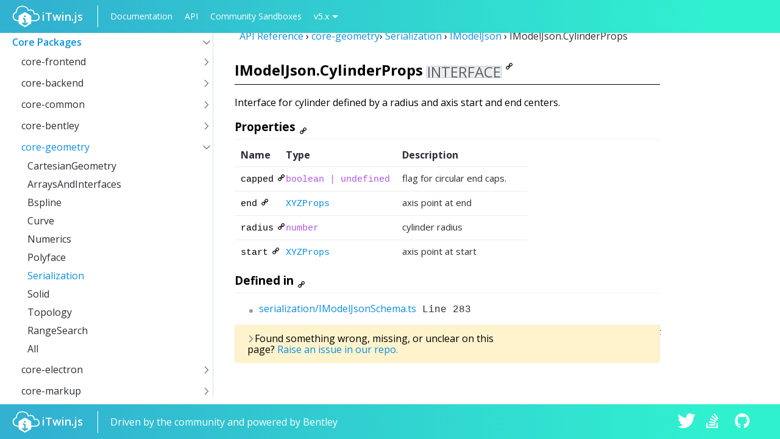

--- FILE ---
content_type: text/html
request_url: https://dev.itwinjs.org/reference/core-geometry/serialization/imodeljson/imodeljson.cylinderprops/
body_size: 5690
content:
<!DOCTYPE html>
<html lang="en">

<head><link rel="stylesheet" type="text/css" href="/styles/bundle.css"/><link rel="stylesheet" href="https://cdn.jsdelivr.net/npm/katex@0.16.22/dist/katex.css" integrity="sha384-o3WH+1yEhq+grOgz1BVYTZPyTlMXrDxnjN1By9/ba94JqJhva6wFm2Hb+URQX53v" crossorigin="anonymous"/><meta charSet="utf-8"/><meta http-equiv="X-UA-Compatible" content="IE=edge"/><meta property="og:description" content="Create Immersive Connections with your Infrastructure Digital Twin."/><meta property="og:url" content="itwinjs.org"/><meta name="twitter:card" content="summary_large_image"/><title>IModelJson.CylinderProps - core-geometry</title><meta name="viewport" content="width=device-width, initial-scale=1, shrink-to-fit=no"/><link rel="stylesheet" href="https://cdnjs.cloudflare.com/ajax/libs/font-awesome/4.7.0/css/font-awesome.min.css"/><link href="https://fonts.googleapis.com/css?family=Open+Sans:300,400,600,700" rel="stylesheet"/><link rel="shortcut icon" type="image/x-icon" href="/assets/iTwinJs.ico"/><meta property="og:image" content="/assets/twitter-share.png"/></head><body class="iui-root  enable-sidebar " data-siteroot="/" data-iui-theme="light"><header id="main-header"><div id="header-left"><div id="itwin-branding"><a href="/"><img src="/assets/itwin-js.svg" alt="itwin.js logo"/><span class="itwin-logo">iTwin.js</span></a></div><nav id="main-nav"><a href="/learning">Documentation</a><a href="/reference">API</a><a href="/sandboxes">Community Sandboxes</a><div class="version-dropdown"><a class="version-dropdown-toggle">v5.x</a><div class="version-dropdown-menu"><a href="/changehistory">Change History</a><a href="/v4">4.x</a><a href="/v3">3.x</a><a href="/v2">2.x</a><a href="/v1">1.x</a></div></div></nav><span id="burger-nav"><span class="icon-svg" style="-webkit-mask-image:url(/assets/menu.svg)" aria-hidden="true"></span></span></div><div id="search-component"><div id="search-container"></div></div></header><div id="flex-wrapper"><div id="main-wrapper"><nav id="sidebar" style="border-right:1px solid #d3e1ec"><div id="table-of-contents" class="custom-scrollbar"><ul id="main-navigation-list" data-default-state="activeOpen"><span class="acc-group"><h3 class="table-of-contents-link reference active" id="core-packages-sidebar"><span class="headerText">Core Packages</span><button class="btn no-user-select collapse-arrow icon icon-chevron-down"></button></h3><ul class="open"><li><span class="acc-group"><h4 class="table-of-contents-link reference" id="core-frontend-sidebar"><a href="/reference/core-frontend" class="table-of-contents-link reference">core-frontend</a><button class="btn no-user-select collapse-arrow icon icon-chevron-right"></button></h4><ul class="initial-state-closed"><li><a href="/reference/core-frontend/imodelapp" class="table-of-contents-link">IModelApp</a></li><li><a href="/reference/core-frontend/imodelconnection" class="table-of-contents-link">IModelConnection</a></li><li><a href="/reference/core-frontend/elementstate" class="table-of-contents-link">ElementState</a></li><li><a href="/reference/core-frontend/modelstate" class="table-of-contents-link">ModelState</a></li><li><a href="/reference/core-frontend/tools" class="table-of-contents-link">Tools</a></li><li><a href="/reference/core-frontend/measure" class="table-of-contents-link">Measure</a></li><li><a href="/reference/core-frontend/views" class="table-of-contents-link">Views</a></li><li><a href="/reference/core-frontend/locatingelements" class="table-of-contents-link">LocatingElements</a></li><li><a href="/reference/core-frontend/accudraw" class="table-of-contents-link">AccuDraw</a></li><li><a href="/reference/core-frontend/notifications" class="table-of-contents-link">Notifications</a></li><li><a href="/reference/core-frontend/extensions" class="table-of-contents-link">Extensions</a></li><li><a href="/reference/core-frontend/properties" class="table-of-contents-link">Properties</a></li><li><a href="/reference/core-frontend/rendering" class="table-of-contents-link">Rendering</a></li><li><a href="/reference/core-frontend/selectionset" class="table-of-contents-link">SelectionSet</a></li><li><a href="/reference/core-frontend/nativeapp" class="table-of-contents-link">NativeApp</a></li><li><a href="/reference/core-frontend/utils" class="table-of-contents-link">Utils</a></li><li><a href="/reference/core-frontend/logging" class="table-of-contents-link">Logging</a></li><li><a href="/reference/core-frontend/quantityformatting" class="table-of-contents-link">QuantityFormatting</a></li><li><a href="/reference/core-frontend/tiles" class="table-of-contents-link">Tiles</a></li><li><a href="/reference/core-frontend/hubaccess" class="table-of-contents-link">HubAccess</a></li><li><a href="/reference/core-frontend/userpreferences" class="table-of-contents-link">UserPreferences</a></li><li><a href="/reference/core-frontend/maplayers" class="table-of-contents-link">MapLayers</a></li><li><a href="/reference/core-frontend/tilestorage" class="table-of-contents-link">TileStorage</a></li><li><a href="/reference/core-frontend/all" class="table-of-contents-link">All</a></li></ul></span></li><li><span class="acc-group"><h4 class="table-of-contents-link reference" id="core-backend-sidebar"><a href="/reference/core-backend" class="table-of-contents-link reference">core-backend</a><button class="btn no-user-select collapse-arrow icon icon-chevron-right"></button></h4><ul class="initial-state-closed"><li><a href="/reference/core-backend/blobcontainers" class="table-of-contents-link">BlobContainers</a></li><li><a href="/reference/core-backend/codes" class="table-of-contents-link">Codes</a></li><li><a href="/reference/core-backend/ecdb" class="table-of-contents-link">ECDb</a></li><li><a href="/reference/core-backend/ecsql" class="table-of-contents-link">ECSQL</a></li><li><a href="/reference/core-backend/elementaspects" class="table-of-contents-link">ElementAspects</a></li><li><a href="/reference/core-backend/elementgeometry" class="table-of-contents-link">ElementGeometry</a></li><li><a href="/reference/core-backend/elements" class="table-of-contents-link">Elements</a></li><li><a href="/reference/core-backend/exportgraphics" class="table-of-contents-link">ExportGraphics</a></li><li><a href="/reference/core-backend/hubaccess" class="table-of-contents-link">HubAccess</a></li><li><a href="/reference/core-backend/images" class="table-of-contents-link">Images</a></li><li><a href="/reference/core-backend/imodelhost" class="table-of-contents-link">IModelHost</a></li><li><a href="/reference/core-backend/imodels" class="table-of-contents-link">iModels</a></li><li><a href="/reference/core-backend/logging" class="table-of-contents-link">Logging</a></li><li><a href="/reference/core-backend/models" class="table-of-contents-link">Models</a></li><li><a href="/reference/core-backend/nativeapp" class="table-of-contents-link">NativeApp</a></li><li><a href="/reference/core-backend/portability" class="table-of-contents-link">Portability</a></li><li><a href="/reference/core-backend/relationships" class="table-of-contents-link">Relationships</a></li><li><a href="/reference/core-backend/rpcinterface" class="table-of-contents-link">RpcInterface</a></li><li><a href="/reference/core-backend/schema" class="table-of-contents-link">Schema</a></li><li><a href="/reference/core-backend/sqlite" class="table-of-contents-link">SQLite</a></li><li><a href="/reference/core-backend/sqlitedb" class="table-of-contents-link">SQLiteDb</a></li><li><a href="/reference/core-backend/tilestorage" class="table-of-contents-link">TileStorage</a></li><li><a href="/reference/core-backend/viewdefinitions" class="table-of-contents-link">ViewDefinitions</a></li><li><a href="/reference/core-backend/workspace" class="table-of-contents-link">Workspace</a></li><li><a href="/reference/core-backend/all" class="table-of-contents-link">All</a></li></ul></span></li><li><span class="acc-group"><h4 class="table-of-contents-link reference" id="core-common-sidebar"><a href="/reference/core-common" class="table-of-contents-link reference">core-common</a><button class="btn no-user-select collapse-arrow icon icon-chevron-right"></button></h4><ul class="initial-state-closed"><li><a href="/reference/core-common/entities" class="table-of-contents-link">Entities</a></li><li><a href="/reference/core-common/codes" class="table-of-contents-link">Codes</a></li><li><a href="/reference/core-common/geometry" class="table-of-contents-link">Geometry</a></li><li><a href="/reference/core-common/serialization" class="table-of-contents-link">Serialization</a></li><li><a href="/reference/core-common/views" class="table-of-contents-link">Views</a></li><li><a href="/reference/core-common/displaystyles" class="table-of-contents-link">DisplayStyles</a></li><li><a href="/reference/core-common/rendering" class="table-of-contents-link">Rendering</a></li><li><a href="/reference/core-common/symbology" class="table-of-contents-link">Symbology</a></li><li><a href="/reference/core-common/imodels" class="table-of-contents-link">iModels</a></li><li><a href="/reference/core-common/rpcinterface" class="table-of-contents-link">RpcInterface</a></li><li><a href="/reference/core-common/ipcsocket" class="table-of-contents-link">IpcSocket</a></li><li><a href="/reference/core-common/ecsql" class="table-of-contents-link">ECSQL</a></li><li><a href="/reference/core-common/logging" class="table-of-contents-link">Logging</a></li><li><a href="/reference/core-common/cloudstorage" class="table-of-contents-link">CloudStorage</a></li><li><a href="/reference/core-common/tween" class="table-of-contents-link">Tween</a></li><li><a href="/reference/core-common/tile" class="table-of-contents-link">Tile</a></li><li><a href="/reference/core-common/utils" class="table-of-contents-link">Utils</a></li><li><a href="/reference/core-common/nativeapp" class="table-of-contents-link">NativeApp</a></li><li><a href="/reference/core-common/localization" class="table-of-contents-link">Localization</a></li><li><a href="/reference/core-common/authorization" class="table-of-contents-link">Authorization</a></li><li><a href="/reference/core-common/realitydata" class="table-of-contents-link">RealityData</a></li><li><a href="/reference/core-common/maplayers" class="table-of-contents-link">MapLayers</a></li><li><a href="/reference/core-common/annotation" class="table-of-contents-link">Annotation</a></li><li><a href="/reference/core-common/all" class="table-of-contents-link">All</a></li></ul></span></li><li><span class="acc-group"><h4 class="table-of-contents-link reference" id="core-bentley-sidebar"><a href="/reference/core-bentley" class="table-of-contents-link reference">core-bentley</a><button class="btn no-user-select collapse-arrow icon icon-chevron-right"></button></h4><ul class="initial-state-closed"><li><a href="/reference/core-bentley/besqlite" class="table-of-contents-link">BeSQLite</a></li><li><a href="/reference/core-bentley/errors" class="table-of-contents-link">Errors</a></li><li><a href="/reference/core-bentley/events" class="table-of-contents-link">Events</a></li><li><a href="/reference/core-bentley/ids" class="table-of-contents-link">Ids</a></li><li><a href="/reference/core-bentley/logging" class="table-of-contents-link">Logging</a></li><li><a href="/reference/core-bentley/collections" class="table-of-contents-link">Collections</a></li><li><a href="/reference/core-bentley/json" class="table-of-contents-link">Json</a></li><li><a href="/reference/core-bentley/utils" class="table-of-contents-link">Utils</a></li><li><a href="/reference/core-bentley/processdetector" class="table-of-contents-link">ProcessDetector</a></li><li><a href="/reference/core-bentley/all" class="table-of-contents-link">All</a></li></ul></span></li><li><span class="acc-group"><h4 class="table-of-contents-link reference active" id="core-geometry-sidebar"><a href="/reference/core-geometry" class="table-of-contents-link reference active">core-geometry</a><button class="btn no-user-select collapse-arrow icon icon-chevron-down"></button></h4><ul class="open"><li><a href="/reference/core-geometry/cartesiangeometry" class="table-of-contents-link">CartesianGeometry</a></li><li><a href="/reference/core-geometry/arraysandinterfaces" class="table-of-contents-link">ArraysAndInterfaces</a></li><li><a href="/reference/core-geometry/bspline" class="table-of-contents-link">Bspline</a></li><li><a href="/reference/core-geometry/curve" class="table-of-contents-link">Curve</a></li><li><a href="/reference/core-geometry/numerics" class="table-of-contents-link">Numerics</a></li><li><a href="/reference/core-geometry/polyface" class="table-of-contents-link">Polyface</a></li><li><a href="/reference/core-geometry/serialization" class="table-of-contents-link active">Serialization</a></li><li><a href="/reference/core-geometry/solid" class="table-of-contents-link">Solid</a></li><li><a href="/reference/core-geometry/topology" class="table-of-contents-link">Topology</a></li><li><a href="/reference/core-geometry/rangesearch" class="table-of-contents-link">RangeSearch</a></li><li><a href="/reference/core-geometry/all" class="table-of-contents-link">All</a></li></ul></span></li><li><span class="acc-group"><h4 class="table-of-contents-link reference" id="core-electron-sidebar"><a href="/reference/core-electron" class="table-of-contents-link reference">core-electron</a><button class="btn no-user-select collapse-arrow icon icon-chevron-right"></button></h4><ul class="initial-state-closed"><li><a href="/reference/core-electron/renderer" class="table-of-contents-link">Renderer</a></li><li><a href="/reference/core-electron/main" class="table-of-contents-link">Main</a></li><li><a href="/reference/core-electron/rpcinterface" class="table-of-contents-link">RpcInterface</a></li><li><a href="/reference/core-electron/all" class="table-of-contents-link">All</a></li></ul></span></li><li><span class="acc-group"><h4 class="table-of-contents-link reference" id="core-markup-sidebar"><a href="/reference/core-markup" class="table-of-contents-link reference">core-markup</a><button class="btn no-user-select collapse-arrow icon icon-chevron-right"></button></h4><ul class="initial-state-closed"><li><a href="/reference/core-markup/markupapp" class="table-of-contents-link">MarkupApp</a></li><li><a href="/reference/core-markup/markuptools" class="table-of-contents-link">MarkupTools</a></li><li><a href="/reference/core-markup/all" class="table-of-contents-link">All</a></li></ul></span></li><li><span class="acc-group"><h4 class="table-of-contents-link reference" id="core-mobile-sidebar"><a href="/reference/core-mobile" class="table-of-contents-link reference">core-mobile</a><button class="btn no-user-select collapse-arrow icon icon-chevron-right"></button></h4><ul class="initial-state-closed"><li><a href="/reference/core-mobile/mobileapp" class="table-of-contents-link">MobileApp</a></li><li><a href="/reference/core-mobile/mobileappprops" class="table-of-contents-link">MobileAppProps</a></li><li><a href="/reference/core-mobile/mobilehost" class="table-of-contents-link">MobileHost</a></li><li><a href="/reference/core-mobile/mobilerpcmanager" class="table-of-contents-link">MobileRpcManager</a></li><li><a href="/reference/core-mobile/mobilerpcserver" class="table-of-contents-link">MobileRpcServer</a></li><li><a href="/reference/core-mobile/imodelhub" class="table-of-contents-link">iModelHub</a></li><li><a href="/reference/core-mobile/rpcinterface" class="table-of-contents-link">RpcInterface</a></li><li><a href="/reference/core-mobile/all" class="table-of-contents-link">All</a></li></ul></span></li><li><span class="acc-group"><h4 class="table-of-contents-link reference" id="core-i18n-sidebar"><a href="/reference/core-i18n" class="table-of-contents-link reference">core-i18n</a><button class="btn no-user-select collapse-arrow icon icon-chevron-right"></button></h4><ul class="initial-state-closed"><li><a href="/reference/core-i18n/localization" class="table-of-contents-link">Localization</a></li><li><a href="/reference/core-i18n/all" class="table-of-contents-link">All</a></li></ul></span></li><li><span class="acc-group"><h4 class="table-of-contents-link reference" id="core-quantity-sidebar"><a href="/reference/core-quantity" class="table-of-contents-link reference">core-quantity</a><button class="btn no-user-select collapse-arrow icon icon-chevron-right"></button></h4><ul class="initial-state-closed"><li><a href="/reference/core-quantity/quantity" class="table-of-contents-link">Quantity</a></li><li><a href="/reference/core-quantity/all" class="table-of-contents-link">All</a></li></ul></span></li><li><span class="acc-group"><h4 class="table-of-contents-link reference" id="ecschema-editing-sidebar"><a href="/reference/ecschema-editing" class="table-of-contents-link reference">ecschema-editing</a><button class="btn no-user-select collapse-arrow icon icon-chevron-right"></button></h4><ul class="initial-state-closed"><li><a href="/reference/ecschema-editing/editing" class="table-of-contents-link">Editing</a></li><li><a href="/reference/ecschema-editing/diagnostic" class="table-of-contents-link">Diagnostic</a></li><li><a href="/reference/ecschema-editing/validation" class="table-of-contents-link">Validation</a></li><li><a href="/reference/ecschema-editing/comparison" class="table-of-contents-link">Comparison</a></li><li><a href="/reference/ecschema-editing/merging" class="table-of-contents-link">Merging</a></li><li><a href="/reference/ecschema-editing/differencing" class="table-of-contents-link">Differencing</a></li><li><a href="/reference/ecschema-editing/all" class="table-of-contents-link">All</a></li></ul></span></li><li><span class="acc-group"><h4 class="table-of-contents-link reference" id="ecschema-locaters-sidebar"><a href="/reference/ecschema-locaters" class="table-of-contents-link reference">ecschema-locaters</a><button class="btn no-user-select collapse-arrow icon icon-chevron-right"></button></h4><ul class="initial-state-closed"><li><a href="/reference/ecschema-locaters/locaters" class="table-of-contents-link">Locaters</a></li><li><a href="/reference/ecschema-locaters/utils" class="table-of-contents-link">Utils</a></li><li><a href="/reference/ecschema-locaters/all" class="table-of-contents-link">All</a></li></ul></span></li><li><span class="acc-group"><h4 class="table-of-contents-link reference" id="ecschema-metadata-sidebar"><a href="/reference/ecschema-metadata" class="table-of-contents-link reference">ecschema-metadata</a><button class="btn no-user-select collapse-arrow icon icon-chevron-right"></button></h4><ul class="initial-state-closed"><li><a href="/reference/ecschema-metadata/metadata" class="table-of-contents-link">Metadata</a></li><li><a href="/reference/ecschema-metadata/utils" class="table-of-contents-link">Utils</a></li><li><a href="/reference/ecschema-metadata/context" class="table-of-contents-link">Context</a></li><li><a href="/reference/ecschema-metadata/formatsetformatsprovider" class="table-of-contents-link">FormatSetFormatsProvider</a></li><li><a href="/reference/ecschema-metadata/incrementalschemalocater" class="table-of-contents-link">IncrementalSchemaLocater</a></li><li><a href="/reference/ecschema-metadata/schemajsonlocater" class="table-of-contents-link">SchemaJsonLocater</a></li><li><a href="/reference/ecschema-metadata/schemaloader" class="table-of-contents-link">SchemaLoader</a></li><li><a href="/reference/ecschema-metadata/schemapartvisitordelegate" class="table-of-contents-link">SchemaPartVisitorDelegate</a></li><li><a href="/reference/ecschema-metadata/schemastubqueries" class="table-of-contents-link">SchemaStubQueries</a></li><li><a href="/reference/ecschema-metadata/schemaunitprovider" class="table-of-contents-link">SchemaUnitProvider</a></li><li><a href="/reference/ecschema-metadata/all" class="table-of-contents-link">All</a></li></ul></span></li><li><span class="acc-group"><h4 class="table-of-contents-link reference" id="frontend-devtools-sidebar"><a href="/reference/frontend-devtools" class="table-of-contents-link reference">frontend-devtools</a><button class="btn no-user-select collapse-arrow icon icon-chevron-right"></button></h4><ul class="initial-state-closed"><li><a href="/reference/frontend-devtools/widgets" class="table-of-contents-link">Widgets</a></li><li><a href="/reference/frontend-devtools/tools" class="table-of-contents-link">Tools</a></li><li><a href="/reference/frontend-devtools/controls" class="table-of-contents-link">Controls</a></li><li><a href="/reference/frontend-devtools/effects" class="table-of-contents-link">Effects</a></li><li><a href="/reference/frontend-devtools/utilities" class="table-of-contents-link">Utilities</a></li><li><a href="/reference/frontend-devtools/all" class="table-of-contents-link">All</a></li></ul></span></li><li><span class="acc-group"><h4 class="table-of-contents-link reference" id="hypermodeling-frontend-sidebar"><a href="/reference/hypermodeling-frontend" class="table-of-contents-link reference">hypermodeling-frontend</a><button class="btn no-user-select collapse-arrow icon icon-chevron-right"></button></h4><ul class="initial-state-closed"><li><a href="/reference/hypermodeling-frontend/hypermodeling" class="table-of-contents-link">HyperModeling</a></li><li><a href="/reference/hypermodeling-frontend/all" class="table-of-contents-link">All</a></li></ul></span></li><li><span class="acc-group"><h4 class="table-of-contents-link reference" id="webgl-compatibility-sidebar"><a href="/reference/webgl-compatibility" class="table-of-contents-link reference">webgl-compatibility</a><button class="btn no-user-select collapse-arrow icon icon-chevron-right"></button></h4><ul class="initial-state-closed"><li><a href="/reference/webgl-compatibility/compatibility" class="table-of-contents-link">Compatibility</a></li><li><a href="/reference/webgl-compatibility/all" class="table-of-contents-link">All</a></li></ul></span></li><li><span class="acc-group"><h4 class="table-of-contents-link reference" id="map-layers-formats-sidebar"><a href="/reference/map-layers-formats" class="table-of-contents-link reference">map-layers-formats</a><button class="btn no-user-select collapse-arrow icon icon-chevron-right"></button></h4><ul class="initial-state-closed"><li><a href="/reference/map-layers-formats/maplayersformats" class="table-of-contents-link">MapLayersFormats</a></li><li><a href="/reference/map-layers-formats/all" class="table-of-contents-link">All</a></li></ul></span></li></ul></span><span class="acc-group"><h3 class="table-of-contents-link reference" id="editor-packages-sidebar"><span class="headerText">Editor Packages</span><button class="btn no-user-select collapse-arrow icon icon-chevron-right"></button></h3><ul class="initial-state-closed"><li><span class="acc-group"><h4 class="table-of-contents-link reference" id="editor-backend-sidebar"><a href="/reference/editor-backend" class="table-of-contents-link reference">editor-backend</a><button class="btn no-user-select collapse-arrow icon icon-chevron-right"></button></h4><ul class="initial-state-closed"><li><a href="/reference/editor-backend/editing" class="table-of-contents-link">Editing</a></li><li><a href="/reference/editor-backend/all" class="table-of-contents-link">All</a></li></ul></span></li><li><span class="acc-group"><h4 class="table-of-contents-link reference" id="editor-common-sidebar"><a href="/reference/editor-common" class="table-of-contents-link reference">editor-common</a><button class="btn no-user-select collapse-arrow icon icon-chevron-right"></button></h4><ul class="initial-state-closed"><li><a href="/reference/editor-common/editing" class="table-of-contents-link">Editing</a></li><li><a href="/reference/editor-common/all" class="table-of-contents-link">All</a></li></ul></span></li><li><span class="acc-group"><h4 class="table-of-contents-link reference" id="editor-frontend-sidebar"><a href="/reference/editor-frontend" class="table-of-contents-link reference">editor-frontend</a><button class="btn no-user-select collapse-arrow icon icon-chevron-right"></button></h4><ul class="initial-state-closed"><li><a href="/reference/editor-frontend/editing" class="table-of-contents-link">Editing</a></li><li><a href="/reference/editor-frontend/all" class="table-of-contents-link">All</a></li></ul></span></li></ul></span><span class="acc-group"><h3 class="table-of-contents-link reference" id="ui-packages-sidebar"><span class="headerText">UI Packages</span><button class="btn no-user-select collapse-arrow icon icon-chevron-right"></button></h3><ul class="initial-state-closed"><li><span class="acc-group"><h4 class="table-of-contents-link reference" id="appui-abstract-sidebar"><a href="/reference/appui-abstract" class="table-of-contents-link reference">appui-abstract</a><button class="btn no-user-select collapse-arrow icon icon-chevron-right"></button></h4><ul class="initial-state-closed"><li><a href="/reference/appui-abstract/contentview" class="table-of-contents-link">ContentView</a></li><li><a href="/reference/appui-abstract/dialog" class="table-of-contents-link">Dialog</a></li><li><a href="/reference/appui-abstract/item" class="table-of-contents-link">Item</a></li><li><a href="/reference/appui-abstract/notification" class="table-of-contents-link">Notification</a></li><li><a href="/reference/appui-abstract/properties" class="table-of-contents-link">Properties</a></li><li><a href="/reference/appui-abstract/toolbar" class="table-of-contents-link">Toolbar</a></li><li><a href="/reference/appui-abstract/uiadmin" class="table-of-contents-link">UiAdmin</a></li><li><a href="/reference/appui-abstract/uiitemsprovider" class="table-of-contents-link">UiItemsProvider</a></li><li><a href="/reference/appui-abstract/utilities" class="table-of-contents-link">Utilities</a></li><li><a href="/reference/appui-abstract/all" class="table-of-contents-link">All</a></li></ul></span></li><li><span class="acc-group"><h4 class="table-of-contents-link reference" id="core-react-sidebar"><a href="/reference/core-react" class="table-of-contents-link reference">core-react</a><button class="btn no-user-select collapse-arrow icon icon-chevron-right"></button></h4><ul class="initial-state-closed"><li><a href="/reference/core-react/autosuggest" class="table-of-contents-link">AutoSuggest</a></li><li><a href="/reference/core-react/base" class="table-of-contents-link">Base</a></li><li><a href="/reference/core-react/button" class="table-of-contents-link">Button</a></li><li><a href="/reference/core-react/checkbox" class="table-of-contents-link">Checkbox</a></li><li><a href="/reference/core-react/checklistbox" class="table-of-contents-link">CheckListBox</a></li><li><a href="/reference/core-react/common" class="table-of-contents-link">Common</a></li><li><a href="/reference/core-react/contextmenu" class="table-of-contents-link">ContextMenu</a></li><li><a href="/reference/core-react/dialog" class="table-of-contents-link">Dialog</a></li><li><a href="/reference/core-react/elementseparator" class="table-of-contents-link">ElementSeparator</a></li><li><a href="/reference/core-react/expandable" class="table-of-contents-link">Expandable</a></li><li><a href="/reference/core-react/form" class="table-of-contents-link">Form</a></li><li><a href="/reference/core-react/icon" class="table-of-contents-link">Icon</a></li><li><a href="/reference/core-react/inputs" class="table-of-contents-link">Inputs</a></li><li><a href="/reference/core-react/listbox" class="table-of-contents-link">Listbox</a></li><li><a href="/reference/core-react/loading" class="table-of-contents-link">Loading</a></li><li><a href="/reference/core-react/notification" class="table-of-contents-link">Notification</a></li><li><a href="/reference/core-react/popup" class="table-of-contents-link">Popup</a></li><li><a href="/reference/core-react/radialmenu" class="table-of-contents-link">RadialMenu</a></li><li><a href="/reference/core-react/radio" class="table-of-contents-link">Radio</a></li><li><a href="/reference/core-react/searchbox" class="table-of-contents-link">SearchBox</a></li><li><a href="/reference/core-react/select" class="table-of-contents-link">Select</a></li><li><a href="/reference/core-react/settings" class="table-of-contents-link">Settings</a></li><li><a href="/reference/core-react/slider" class="table-of-contents-link">Slider</a></li><li><a href="/reference/core-react/splitbutton" class="table-of-contents-link">SplitButton</a></li><li><a href="/reference/core-react/tabs" class="table-of-contents-link">Tabs</a></li><li><a href="/reference/core-react/text" class="table-of-contents-link">Text</a></li><li><a href="/reference/core-react/tiles" class="table-of-contents-link">Tiles</a></li><li><a href="/reference/core-react/toggle" class="table-of-contents-link">Toggle</a></li><li><a href="/reference/core-react/tooltip" class="table-of-contents-link">Tooltip</a></li><li><a href="/reference/core-react/tree" class="table-of-contents-link">Tree</a></li><li><a href="/reference/core-react/uistatestorage" class="table-of-contents-link">UiStateStorage</a></li><li><a href="/reference/core-react/utilities" class="table-of-contents-link">Utilities</a></li><li><a href="/reference/core-react/all" class="table-of-contents-link">All</a></li></ul></span></li><li><span class="acc-group"><h4 class="table-of-contents-link reference" id="components-react-sidebar"><a href="/reference/components-react" class="table-of-contents-link reference">components-react</a><button class="btn no-user-select collapse-arrow icon icon-chevron-right"></button></h4><ul class="initial-state-closed"><li><a href="/reference/components-react/common" class="table-of-contents-link">Common</a></li><li><a href="/reference/components-react/breadcrumb" class="table-of-contents-link">Breadcrumb</a></li><li><a href="/reference/components-react/date" class="table-of-contents-link">Date</a></li><li><a href="/reference/components-react/dragdrop" class="table-of-contents-link">DragDrop</a></li><li><a href="/reference/components-react/favorite" class="table-of-contents-link">Favorite</a></li><li><a href="/reference/components-react/filtering" class="table-of-contents-link">Filtering</a></li><li><a href="/reference/components-react/inputs" class="table-of-contents-link">Inputs</a></li><li><a href="/reference/components-react/selectablecontent" class="table-of-contents-link">SelectableContent</a></li><li><a href="/reference/components-react/properties" class="table-of-contents-link">Properties</a></li><li><a href="/reference/components-react/propertyeditors" class="table-of-contents-link">PropertyEditors</a></li><li><a href="/reference/components-react/propertygrid" class="table-of-contents-link">PropertyGrid</a></li><li><a href="/reference/components-react/table" class="table-of-contents-link">Table</a></li><li><a href="/reference/components-react/toolbar" class="table-of-contents-link">Toolbar</a></li><li><a href="/reference/components-react/tree" class="table-of-contents-link">Tree</a></li><li><a href="/reference/components-react/typeconverters" class="table-of-contents-link">TypeConverters</a></li><li><a href="/reference/components-react/propertyfilterbuilder" class="table-of-contents-link">PropertyFilterBuilder</a></li><li><a href="/reference/components-react/all" class="table-of-contents-link">All</a></li></ul></span></li><li><span class="acc-group"><h4 class="table-of-contents-link reference" id="imodel-components-react-sidebar"><a href="/reference/imodel-components-react" class="table-of-contents-link reference">imodel-components-react</a><button class="btn no-user-select collapse-arrow icon icon-chevron-right"></button></h4><ul class="initial-state-closed"><li><a href="/reference/imodel-components-react/color" class="table-of-contents-link">Color</a></li><li><a href="/reference/imodel-components-react/common" class="table-of-contents-link">Common</a></li><li><a href="/reference/imodel-components-react/cube" class="table-of-contents-link">Cube</a></li><li><a href="/reference/imodel-components-react/inputs" class="table-of-contents-link">Inputs</a></li><li><a href="/reference/imodel-components-react/lineweight" class="table-of-contents-link">LineWeight</a></li><li><a href="/reference/imodel-components-react/navigationaids" class="table-of-contents-link">NavigationAids</a></li><li><a href="/reference/imodel-components-react/propertyeditors" class="table-of-contents-link">PropertyEditors</a></li><li><a href="/reference/imodel-components-react/quantityformat" class="table-of-contents-link">QuantityFormat</a></li><li><a href="/reference/imodel-components-react/timeline" class="table-of-contents-link">Timeline</a></li><li><a href="/reference/imodel-components-react/viewport" class="table-of-contents-link">Viewport</a></li><li><a href="/reference/imodel-components-react/all" class="table-of-contents-link">All</a></li></ul></span></li><li><span class="acc-group"><h4 class="table-of-contents-link reference" id="appui-react-sidebar"><a href="/reference/appui-react" class="table-of-contents-link reference">appui-react</a><button class="btn no-user-select collapse-arrow icon icon-chevron-right"></button></h4><ul class="initial-state-closed"><li><a href="/reference/appui-react/accudraw" class="table-of-contents-link">AccuDraw</a></li><li><a href="/reference/appui-react/admin" class="table-of-contents-link">Admin</a></li><li><a href="/reference/appui-react/backstage" class="table-of-contents-link">Backstage</a></li><li><a href="/reference/appui-react/configurableui" class="table-of-contents-link">ConfigurableUi</a></li><li><a href="/reference/appui-react/contentview" class="table-of-contents-link">ContentView</a></li><li><a href="/reference/appui-react/cursor" class="table-of-contents-link">Cursor</a></li><li><a href="/reference/appui-react/dialog" class="table-of-contents-link">Dialog</a></li><li><a href="/reference/appui-react/frontstage" class="table-of-contents-link">Frontstage</a></li><li><a href="/reference/appui-react/hooks" class="table-of-contents-link">Hooks</a></li><li><a href="/reference/appui-react/imodelcomponents" class="table-of-contents-link">IModelComponents</a></li><li><a href="/reference/appui-react/item" class="table-of-contents-link">Item</a></li><li><a href="/reference/appui-react/keyboardshortcut" class="table-of-contents-link">KeyboardShortcut</a></li><li><a href="/reference/appui-react/navigationaids" class="table-of-contents-link">NavigationAids</a></li><li><a href="/reference/appui-react/notification" class="table-of-contents-link">Notification</a></li><li><a href="/reference/appui-react/childwindowmanager" class="table-of-contents-link">ChildWindowManager</a></li><li><a href="/reference/appui-react/picker" class="table-of-contents-link">Picker</a></li><li><a href="/reference/appui-react/popup" class="table-of-contents-link">Popup</a></li><li><a href="/reference/appui-react/state" class="table-of-contents-link">State</a></li><li><a href="/reference/appui-react/settings" class="table-of-contents-link">Settings</a></li><li><a href="/reference/appui-react/standarduiitemsprovider" class="table-of-contents-link">StandardUiItemsProvider</a></li><li><a href="/reference/appui-react/statusbar" class="table-of-contents-link">StatusBar</a></li><li><a href="/reference/appui-react/syncui" class="table-of-contents-link">SyncUi</a></li><li><a href="/reference/appui-react/timeline" class="table-of-contents-link">Timeline</a></li><li><a href="/reference/appui-react/toolbar" class="table-of-contents-link">Toolbar</a></li><li><a href="/reference/appui-react/tools" class="table-of-contents-link">Tools</a></li><li><a href="/reference/appui-react/toolsettings" class="table-of-contents-link">ToolSettings</a></li><li><a href="/reference/appui-react/uiprovider" class="table-of-contents-link">UiProvider</a></li><li><a href="/reference/appui-react/uistatestorage" class="table-of-contents-link">UiStateStorage</a></li><li><a href="/reference/appui-react/utilities" class="table-of-contents-link">Utilities</a></li><li><a href="/reference/appui-react/widget" class="table-of-contents-link">Widget</a></li><li><a href="/reference/appui-react/widgetcontentlayout" class="table-of-contents-link">WidgetContentLayout</a></li><li><a href="/reference/appui-react/all" class="table-of-contents-link">All</a></li></ul></span></li></ul></span><span class="acc-group"><h3 class="table-of-contents-link reference" id="presentation-packages-sidebar"><span class="headerText">Presentation Packages</span><button class="btn no-user-select collapse-arrow icon icon-chevron-right"></button></h3><ul class="initial-state-closed"><li><span class="acc-group"><h4 class="table-of-contents-link reference" id="presentation-common-sidebar"><a href="/reference/presentation-common" class="table-of-contents-link reference">presentation-common</a><button class="btn no-user-select collapse-arrow icon icon-chevron-right"></button></h4><ul class="initial-state-closed"><li><a href="/reference/presentation-common/core" class="table-of-contents-link">Core</a></li><li><a href="/reference/presentation-common/rpc" class="table-of-contents-link">RPC</a></li><li><a href="/reference/presentation-common/unifiedselection" class="table-of-contents-link">UnifiedSelection</a></li><li><a href="/reference/presentation-common/content" class="table-of-contents-link">Content</a></li><li><a href="/reference/presentation-common/hierarchies" class="table-of-contents-link">Hierarchies</a></li><li><a href="/reference/presentation-common/presentationrules" class="table-of-contents-link">PresentationRules</a></li><li><a href="/reference/presentation-common/all" class="table-of-contents-link">All</a></li></ul></span></li><li><span class="acc-group"><h4 class="table-of-contents-link reference" id="presentation-components-sidebar"><a href="/reference/presentation-components" class="table-of-contents-link reference">presentation-components</a><button class="btn no-user-select collapse-arrow icon icon-chevron-right"></button></h4><ul class="initial-state-closed"><li><a href="/reference/presentation-components/core" class="table-of-contents-link">Core</a></li><li><a href="/reference/presentation-components/logging" class="table-of-contents-link">Logging</a></li><li><a href="/reference/presentation-components/properties" class="table-of-contents-link">Properties</a></li><li><a href="/reference/presentation-components/propertygrid" class="table-of-contents-link">PropertyGrid</a></li><li><a href="/reference/presentation-components/favoriteproperties" class="table-of-contents-link">FavoriteProperties</a></li><li><a href="/reference/presentation-components/tree" class="table-of-contents-link">Tree</a></li><li><a href="/reference/presentation-components/table" class="table-of-contents-link">Table</a></li><li><a href="/reference/presentation-components/viewport" class="table-of-contents-link">Viewport</a></li><li><a href="/reference/presentation-components/displaylabels" class="table-of-contents-link">DisplayLabels</a></li><li><a href="/reference/presentation-components/unifiedselection" class="table-of-contents-link">UnifiedSelection</a></li><li><a href="/reference/presentation-components/instancesfilter" class="table-of-contents-link">InstancesFilter</a></li><li><a href="/reference/presentation-components/internal" class="table-of-contents-link">Internal</a></li><li><a href="/reference/presentation-components/all" class="table-of-contents-link">All</a></li></ul></span></li><li><span class="acc-group"><h4 class="table-of-contents-link reference" id="presentation-backend-sidebar"><a href="/reference/presentation-backend" class="table-of-contents-link reference">presentation-backend</a><button class="btn no-user-select collapse-arrow icon icon-chevron-right"></button></h4><ul class="initial-state-closed"><li><a href="/reference/presentation-backend/core" class="table-of-contents-link">Core</a></li><li><a href="/reference/presentation-backend/logging" class="table-of-contents-link">Logging</a></li><li><a href="/reference/presentation-backend/all" class="table-of-contents-link">All</a></li></ul></span></li><li><span class="acc-group"><h4 class="table-of-contents-link reference" id="presentation-frontend-sidebar"><a href="/reference/presentation-frontend" class="table-of-contents-link reference">presentation-frontend</a><button class="btn no-user-select collapse-arrow icon icon-chevron-right"></button></h4><ul class="initial-state-closed"><li><a href="/reference/presentation-frontend/core" class="table-of-contents-link">Core</a></li><li><a href="/reference/presentation-frontend/logging" class="table-of-contents-link">Logging</a></li><li><a href="/reference/presentation-frontend/unifiedselection" class="table-of-contents-link">UnifiedSelection</a></li><li><a href="/reference/presentation-frontend/all" class="table-of-contents-link">All</a></li></ul></span></li></ul></span><span class="acc-group"><h3 class="table-of-contents-link reference" id="domain-packages-sidebar"><span class="headerText">Domain Packages</span><button class="btn no-user-select collapse-arrow icon icon-chevron-right"></button></h3><ul class="initial-state-closed"><li><span class="acc-group"><h4 class="table-of-contents-link reference" id="analytical-backend-sidebar"><a href="/reference/analytical-backend" class="table-of-contents-link reference">analytical-backend</a><button class="btn no-user-select collapse-arrow icon icon-chevron-right"></button></h4><ul class="initial-state-closed"><li><a href="/reference/analytical-backend/analytical" class="table-of-contents-link">Analytical</a></li><li><a href="/reference/analytical-backend/all" class="table-of-contents-link">All</a></li></ul></span></li><li><span class="acc-group"><h4 class="table-of-contents-link reference" id="linear-referencing-backend-sidebar"><a href="/reference/linear-referencing-backend" class="table-of-contents-link reference">linear-referencing-backend</a><button class="btn no-user-select collapse-arrow icon icon-chevron-right"></button></h4><ul class="initial-state-closed"><li><a href="/reference/linear-referencing-backend/linearreferencing" class="table-of-contents-link">LinearReferencing</a></li><li><a href="/reference/linear-referencing-backend/all" class="table-of-contents-link">All</a></li></ul></span></li><li><span class="acc-group"><h4 class="table-of-contents-link reference" id="linear-referencing-common-sidebar"><a href="/reference/linear-referencing-common" class="table-of-contents-link reference">linear-referencing-common</a><button class="btn no-user-select collapse-arrow icon icon-chevron-right"></button></h4><ul class="initial-state-closed"><li><a href="/reference/linear-referencing-common/linearreferencing" class="table-of-contents-link">LinearReferencing</a></li><li><a href="/reference/linear-referencing-common/all" class="table-of-contents-link">All</a></li></ul></span></li><li><span class="acc-group"><h4 class="table-of-contents-link reference" id="physical-material-backend-sidebar"><a href="/reference/physical-material-backend" class="table-of-contents-link reference">physical-material-backend</a><button class="btn no-user-select collapse-arrow icon icon-chevron-right"></button></h4><ul class="initial-state-closed"><li><a href="/reference/physical-material-backend/physicalmaterial" class="table-of-contents-link">PhysicalMaterial</a></li><li><a href="/reference/physical-material-backend/all" class="table-of-contents-link">All</a></li></ul></span></li></ul></span><span class="acc-group"><h3 class="table-of-contents-link reference" id="transformer-sidebar"><span class="headerText">Transformer</span><button class="btn no-user-select collapse-arrow icon icon-chevron-right"></button></h3><ul class="initial-state-closed"><li><span class="acc-group"><h4 class="table-of-contents-link reference" id="imodel-transformer-sidebar"><a href="/reference/imodel-transformer" class="table-of-contents-link reference">imodel-transformer</a><button class="btn no-user-select collapse-arrow icon icon-chevron-right"></button></h4><ul class="initial-state-closed"><li><a href="/reference/imodel-transformer/imodels" class="table-of-contents-link">iModels</a></li><li><a href="/reference/imodel-transformer/utils" class="table-of-contents-link">Utils</a></li><li><a href="/reference/imodel-transformer/logging" class="table-of-contents-link">Logging</a></li><li><a href="/reference/imodel-transformer/all" class="table-of-contents-link">All</a></li></ul></span></li></ul></span><span class="acc-group"><h3 class="table-of-contents-link reference" id="connector-framework-sidebar"><span class="headerText">Connector Framework</span><button class="btn no-user-select collapse-arrow icon icon-chevron-right"></button></h3><ul class="initial-state-closed"><li><span class="acc-group"><h4 class="table-of-contents-link reference" id="connector-framework-sidebar"><a href="/reference/connector-framework" class="table-of-contents-link reference">connector-framework</a><button class="btn no-user-select collapse-arrow icon icon-chevron-right"></button></h4><ul class="initial-state-closed"><li><a href="/reference/connector-framework/args" class="table-of-contents-link">Args</a></li><li><a href="/reference/connector-framework/baseconnector" class="table-of-contents-link">BaseConnector</a></li><li><a href="/reference/connector-framework/connectorissuereporter" class="table-of-contents-link">ConnectorIssueReporter</a></li><li><a href="/reference/connector-framework/connectorrunner" class="table-of-contents-link">ConnectorRunner</a></li><li><a href="/reference/connector-framework/framework" class="table-of-contents-link">Framework</a></li><li><a href="/reference/connector-framework/logging" class="table-of-contents-link">Logging</a></li><li><a href="/reference/connector-framework/sqliteissuereporter" class="table-of-contents-link">SqliteIssueReporter</a></li><li><a href="/reference/connector-framework/connectorauthenticationmanager" class="table-of-contents-link">ConnectorAuthenticationManager</a></li><li><a href="/reference/connector-framework/changesetgroup" class="table-of-contents-link">ChangeSetGroup</a></li><li><a href="/reference/connector-framework/imodelconnectorerrors" class="table-of-contents-link">iModelConnectorErrors</a></li><li><a href="/reference/connector-framework/syncerrors" class="table-of-contents-link">SyncErrors</a></li><li><a href="/reference/connector-framework/all" class="table-of-contents-link">All</a></li></ul></span></li></ul></span><span class="acc-group"><h3 class="table-of-contents-link reference" id="authorization-sidebar"><span class="headerText">Authorization</span><button class="btn no-user-select collapse-arrow icon icon-chevron-right"></button></h3><ul class="initial-state-closed"><li><span class="acc-group"><h4 class="table-of-contents-link reference" id="browser-authorization-sidebar"><a href="/reference/browser-authorization" class="table-of-contents-link reference">browser-authorization</a><button class="btn no-user-select collapse-arrow icon icon-chevron-right"></button></h4><ul class="initial-state-closed"><li><a href="/reference/browser-authorization/authorization" class="table-of-contents-link">Authorization</a></li><li><a href="/reference/browser-authorization/logging" class="table-of-contents-link">Logging</a></li><li><a href="/reference/browser-authorization/all" class="table-of-contents-link">All</a></li></ul></span></li><li><span class="acc-group"><h4 class="table-of-contents-link reference" id="electron-authorization-sidebar"><a href="/reference/electron-authorization" class="table-of-contents-link reference">electron-authorization</a><button class="btn no-user-select collapse-arrow icon icon-chevron-right"></button></h4><ul class="initial-state-closed"><li><a href="/reference/electron-authorization/main" class="table-of-contents-link">Main</a></li><li><a href="/reference/electron-authorization/renderer" class="table-of-contents-link">Renderer</a></li><li><a href="/reference/electron-authorization/all" class="table-of-contents-link">All</a></li></ul></span></li><li><span class="acc-group"><h4 class="table-of-contents-link reference" id="node-cli-authorization-sidebar"><a href="/reference/node-cli-authorization" class="table-of-contents-link reference">node-cli-authorization</a><button class="btn no-user-select collapse-arrow icon icon-chevron-right"></button></h4><ul class="initial-state-closed"><li><a href="/reference/node-cli-authorization/authorization" class="table-of-contents-link">Authorization</a></li><li><a href="/reference/node-cli-authorization/all" class="table-of-contents-link">All</a></li></ul></span></li><li><span class="acc-group"><h4 class="table-of-contents-link reference" id="service-authorization-sidebar"><a href="/reference/service-authorization" class="table-of-contents-link reference">service-authorization</a><button class="btn no-user-select collapse-arrow icon icon-chevron-right"></button></h4><ul class="initial-state-closed"><li><a href="/reference/service-authorization/authorization" class="table-of-contents-link">Authorization</a></li><li><a href="/reference/service-authorization/logging" class="table-of-contents-link">Logging</a></li><li><a href="/reference/service-authorization/all" class="table-of-contents-link">All</a></li></ul></span></li></ul></span></ul></div></nav><div class="documentation-main"><article id="main" class="main-content"><div class="bread-crumb-label"><button type="button" id="sidebarCollapse" class="no-user-select"><i class="bread-crumb-expand-leftnav icon icon-chevron-right no-user-select" id="expand-leftnav"></i></button><span><a class="breadcrumb-link" href="/reference/"> API Reference </a><span class="sep">›</span></span><span><a class="breadcrumb-link" href="/reference/core-geometry/"> core-geometry</a><span class="sep">›</span></span><span><a class="breadcrumb-link" href="/reference/core-geometry/serialization/"> Serialization </a><span class="sep">›</span></span><span><a class="breadcrumb-link" href="/reference/core-geometry/serialization/imodeljson/"> IModelJson </a><span class="sep">›</span></span> IModelJson.CylinderProps  </div><div class="content-body"><h2 class="_iui3-text-title h-imodeljsoncylinderprops">IModelJson.CylinderProps <span class="iui-badge badge-pill badge-primary badge-interface" data-iui-status="primary">Interface</span><a id="imodeljsoncylinderprops" class="heading-anchor" href="#imodeljsoncylinderprops"><span><i class="fa fa-link fa-rotate-90"></i></span></a></h2>
<p>Interface for cylinder defined by a radius and axis start and end centers.</p>
<h3 class="_iui3-text-subheading h-properties">Properties<a id="properties" class="heading-anchor" href="#properties"><span><i class="fa fa-link fa-rotate-90"></i></span></a></h3>
<table class="table table-responsive"><tbody><tr>
<th>Name</th>
<th>Type</th>
<th>Description</th>
<th></th>
</tr>
<tr>
<td class="h-capped"><span class="property-name">capped</span><a id="capped" class="heading-anchor" href="#capped"><span><i class="fa fa-link fa-rotate-90"></i></span></a></td>
<td><span class="method-output">boolean | undefined</span></td>
<td>flag for circular end caps.</td>
<td>&nbsp;</td>
</tr>
<tr>
<td class="h-end"><span class="property-name">end</span><a id="end" class="heading-anchor" href="#end"><span><i class="fa fa-link fa-rotate-90"></i></span></a></td>
<td><span class="method-output"><a href='/./reference/core-geometry/cartesiangeometry/xyzprops'>XYZProps</a></span></td>
<td>axis point at end</td>
<td>&nbsp;</td>
</tr>
<tr>
<td class="h-radius"><span class="property-name">radius</span><a id="radius" class="heading-anchor" href="#radius"><span><i class="fa fa-link fa-rotate-90"></i></span></a></td>
<td><span class="method-output">number</span></td>
<td>cylinder radius</td>
<td>&nbsp;</td>
</tr>
<tr>
<td class="h-start"><span class="property-name">start</span><a id="start" class="heading-anchor" href="#start"><span><i class="fa fa-link fa-rotate-90"></i></span></a></td>
<td><span class="method-output"><a href='/./reference/core-geometry/cartesiangeometry/xyzprops'>XYZProps</a></span></td>
<td>axis point at start</td>
<td>&nbsp;</td>
</tr>
</tbody></table><h3 class="_iui3-text-subheading h-defined-in">Defined in<a id="defined-in" class="heading-anchor" href="#defined-in"><span><i class="fa fa-link fa-rotate-90"></i></span></a></h3>
<ul>
<li><span class="defined-in"><a href="https://github.com/iTwin/itwinjs-core/blob/b1c2f22383fb95bd2c2b30ff0efff431024a1abb/core/geometry/src/serialization/IModelJsonSchema.ts#L283" target="_blank">serialization/IModelJsonSchema.ts</a></span> Line 283</li>
</ul>
</div><p class="last-updated">Last Updated:<span class="date-updated"> 21 January, 2026</span></p><div id="imodeljs-github-comments"><div class="alert alert-warning" role="alert"><i class="icon icon-chevron-right"></i><span>Found something wrong, missing, or unclear on this page? </span><a id="github-raise-issue" href="https://github.com/itwin/itwinjs-core/issues/new?template=bug_report.md&amp;labels=documentation&amp;title=Documentation Issue: {Add Title Here}&amp;body={Describe+the+problem+here}%0A%0AFound on page https://www.itwinjs.org/reference/core-geometry/serialization/imodeljson/imodeljson.cylinderprops - &quot;undefined&quot;&amp;assignees=ben-polinsky" target="_blank">Raise an issue in our repo.</a></div></div></article></div></div><div class="toc-overlay"></div></div><footer class="main-footer"><div class="spacer"><div id="itwin-branding"><a href="/"><img src="/assets/itwin-js.svg" alt="itwin.js logo"/><span class="itwin-logo">iTwin.js</span></a></div><div id="tag-line"><p>Driven by the community and powered by Bentley</p></div></div><div class="spacer"><nav id="footer-social-media"><a class="twitter" href="https://twitter.com/itwinjs">iTwin.js on Twitter</a><a class="stack" href="https://stackoverflow.com/questions/ask?tags=iTwinjs">iTwin.js on Stack Overflow</a><a class="github" href="https://github.com/iTwin/itwinjs-core">iTwin.js on Github</a></nav></div><script src="/scripts/bundle.js"></script></footer></body>

</html>